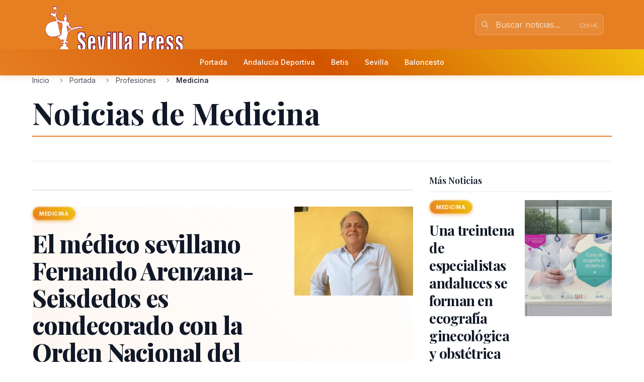

--- FILE ---
content_type: text/html; charset=utf-8
request_url: http://andaluciadeportiva.com/seccion/medicina/105.html
body_size: 17932
content:
<!doctype html>
<!-- DEBUG-MULTISITE: domain=andaluciadeportiva.com | site_id=2 | site_slug=andalucia-deportiva | site_name=Andalucía deportiva | theme=andalucia-deportiva -->
<html lang="es" data-theme="andalucia-deportiva">
<head>
    <meta charset="UTF-8">
    <meta name="viewport" content="initial-scale=1, maximum-scale=1">
                <title>Medicina - Andalucía deportiva</title>
        <meta http-equiv="Content-Type" content="text/html; charset=utf-8">
        <meta name="description" content="Noticias de Medicina en Andalucía deportiva">
        
        
        <link rel="icon" type="image/x-icon" href="https://sevillapress.com/favicon.ico">
        
        
                    <link rel="canonical" href="http://andaluciadeportiva.com/seccion/medicina/105.html">
                
        
        <meta property="og:title" content="Medicina">
        <meta property="og:description" content="Noticias de Medicina en Andalucía deportiva">
        <meta property="og:type" content="website">
        <meta property="og:url" content="http://andaluciadeportiva.com/seccion/medicina/105.html">
        <meta property="og:site_name" content="Andalucía deportiva">
        <meta property="og:locale" content="es_ES">
                
        
        <meta name="twitter:card" content="summary">
        <meta name="twitter:title" content="Medicina">
        <meta name="twitter:description" content="Noticias de Medicina en Andalucía deportiva">
                
        
                                        
        
                
        <link rel="preload" as="style" href="https://sevillapress.com/build/assets/app-BF8yHBGx.css" /><link rel="modulepreload" as="script" href="https://sevillapress.com/build/assets/app-KBvKaP7h.js" /><link rel="modulepreload" as="script" href="https://sevillapress.com/build/assets/module.esm-CA9hepYd.js" /><link rel="stylesheet" href="https://sevillapress.com/build/assets/app-BF8yHBGx.css" data-navigate-track="reload" /><script type="module" src="https://sevillapress.com/build/assets/app-KBvKaP7h.js" data-navigate-track="reload"></script>        
        
                <link rel="preload" as="style" href="https://sevillapress.com/build/assets/andalucia-deportiva-B62roCRH.css" /><link rel="stylesheet" href="https://sevillapress.com/build/assets/andalucia-deportiva-B62roCRH.css" data-navigate-track="reload" />

        <link rel="preconnect" href="https://fonts.googleapis.com">
        <link rel="preconnect" href="https://fonts.gstatic.com" crossorigin>
        <link href="https://fonts.googleapis.com/css2?family=Inter:wght@300;400;500;600;700&family=Merriweather:ital,wght@0,300;0,400;0,700;0,900;1,300;1,400;1,700&family=Playfair+Display:ital,wght@0,400;0,500;0,600;0,700;0,800;0,900;1,400;1,500;1,600;1,700&family=Source+Serif+Pro:ital,wght@0,300;0,400;0,600;0,700;1,300;1,400;1,600&display=swap" rel="stylesheet">
        <link rel="stylesheet" href="https://maxcdn.bootstrapcdn.com/font-awesome/4.7.0/css/font-awesome.min.css">
        <!-- Livewire Styles --><style >[wire\:loading][wire\:loading], [wire\:loading\.delay][wire\:loading\.delay], [wire\:loading\.inline-block][wire\:loading\.inline-block], [wire\:loading\.inline][wire\:loading\.inline], [wire\:loading\.block][wire\:loading\.block], [wire\:loading\.flex][wire\:loading\.flex], [wire\:loading\.table][wire\:loading\.table], [wire\:loading\.grid][wire\:loading\.grid], [wire\:loading\.inline-flex][wire\:loading\.inline-flex] {display: none;}[wire\:loading\.delay\.none][wire\:loading\.delay\.none], [wire\:loading\.delay\.shortest][wire\:loading\.delay\.shortest], [wire\:loading\.delay\.shorter][wire\:loading\.delay\.shorter], [wire\:loading\.delay\.short][wire\:loading\.delay\.short], [wire\:loading\.delay\.default][wire\:loading\.delay\.default], [wire\:loading\.delay\.long][wire\:loading\.delay\.long], [wire\:loading\.delay\.longer][wire\:loading\.delay\.longer], [wire\:loading\.delay\.longest][wire\:loading\.delay\.longest] {display: none;}[wire\:offline][wire\:offline] {display: none;}[wire\:dirty]:not(textarea):not(input):not(select) {display: none;}:root {--livewire-progress-bar-color: #c8002e;}[x-cloak] {display: none !important;}[wire\:cloak] {display: none !important;}dialog#livewire-error::backdrop {background-color: rgba(0, 0, 0, .6);}</style>
        <script type="application/ld+json">
    {
        "@context": "https://schema.org",
        "@type": "WebSite",
        "url": "http://andaluciadeportiva.com/",
            "potentialAction": {
                "@type": "SearchAction",
                "target": "http://andaluciadeportiva.com/search/?term={search_term_string}",
                "query-input": "required name=search_term_string"
            }
        }
</script>

<script type="text/javascript">
    var _gaq = _gaq || [];
    _gaq.push(['_setAccount', 'UA-375316-3']);
    _gaq.push(['_trackPageview']);

    (function () {
        var ga = document.createElement('script');
        ga.type = 'text/javascript';
        ga.async = true;
        ga.src = ('https:' == document.location.protocol ? 'https://ssl' : 'http://www') + '.google-analytics.com/ga.js';
        var s = document.getElementsByTagName('script')[0];
        s.parentNode.insertBefore(ga, s);
    })();
</script>
</head>
<body class="novascms andalucia-deportiva">
<header class="main-header">
    <!-- Top Header Bar -->
    <div class="max-w-6xl mx-auto px-4 flex flex-wrap items-center">
        <div class="header--logo">
            <a href="/"><img src="https://sevillapress.com/assets/images/header-sp.gif" alt="Andalucía deportiva"></a>
        </div>
        <div class="header--slogan flex-1 text-center text-xs font-light uppercase text-white px-4">
            
        </div>

        <div wire:snapshot="{&quot;data&quot;:{&quot;query&quot;:&quot;&quot;,&quot;results&quot;:[[],{&quot;class&quot;:&quot;Illuminate\\Support\\Collection&quot;,&quot;s&quot;:&quot;clctn&quot;}],&quot;showResults&quot;:false,&quot;isOpen&quot;:false},&quot;memo&quot;:{&quot;id&quot;:&quot;VKUa9o03TJENqiOkee1V&quot;,&quot;name&quot;:&quot;frontend.search&quot;,&quot;path&quot;:&quot;seccion\/medicina\/105.html&quot;,&quot;method&quot;:&quot;GET&quot;,&quot;release&quot;:&quot;a-a-a&quot;,&quot;children&quot;:[],&quot;scripts&quot;:[],&quot;assets&quot;:[],&quot;errors&quot;:[],&quot;locale&quot;:&quot;es&quot;},&quot;checksum&quot;:&quot;d20f748f1f82fd29a622933b2b0c1ec2c7924b95265b1c0adcb275f697400a51&quot;}" wire:effects="{&quot;partials&quot;:[]}" wire:id="VKUa9o03TJENqiOkee1V" class="search-component">
<!-- Desktop Search -->
<div class="header--search hidden md:block relative" x-data="{ focused: false }">
    <div class="relative">
        <input 
            type="text" 
            placeholder="Buscar noticias..." 
            class="w-64 px-4 py-2 pl-10 pr-10 bg-white/10 border border-white/20 rounded-lg text-white placeholder-white/70 focus:outline-none focus:ring-2 focus:ring-white/30 focus:border-white/40 focus:bg-white/20 transition-all duration-200"
            wire:model.live.debounce.300ms="query"
            wire:keydown.escape="clearSearch"
            wire:keydown.enter="submitSearch"
            @focus="focused = true"
            @blur="setTimeout(() => focused = false, 200)"
            autocomplete="off"
        >
        <div class="absolute inset-y-0 left-0 pl-3 flex items-center pointer-events-none">
            <svg class="w-4 h-4 text-white/70" fill="none" stroke="currentColor" viewBox="0 0 24 24">
                <path stroke-linecap="round" stroke-linejoin="round" stroke-width="2" d="M21 21l-6-6m2-5a7 7 0 11-14 0 7 7 0 0114 0z"></path>
            </svg>
        </div>
        
        <!--[if BLOCK]><![endif]--><!--[if ENDBLOCK]><![endif]-->    </div>

    <!-- Desktop Search Results -->
    <!--[if BLOCK]><![endif]--><!--[if ENDBLOCK]><![endif]--></div>

<!-- Mobile Search Button -->
<div class="header--search md:hidden">
    <button 
        wire:click="openSearch"
        class="p-2 text-white hover:text-splight transition-colors">
        <svg class="w-5 h-5" fill="none" stroke="currentColor" viewBox="0 0 24 24">
            <path stroke-linecap="round" stroke-linejoin="round" stroke-width="2" d="M21 21l-6-6m2-5a7 7 0 11-14 0 7 7 0 0114 0z"></path>
        </svg>
    </button>
</div>

<!-- Mobile Search Modal -->
<!--[if BLOCK]><![endif]--><!--[if ENDBLOCK]><![endif]--></div>    </div>
    
    <!-- Navigation Bar -->
    <div class="header--secondary">
        <nav class="max-w-6xl mx-auto px-4 relative">
            <!-- Desktop Menu -->
            <div class="hidden md:flex justify-center items-center py-2">
                                    <a class="text-sm py-2 px-4 text-white hover:text-splight transition-colors font-medium"
                       href="/seccion/deportes/171.html">
                        Portada
                    </a>
                                    <a class="text-sm py-2 px-4 text-white hover:text-splight transition-colors font-medium"
                       href="/seccion/andaluciadeportiva/113.html">
                        Andalucía Deportiva
                    </a>
                                    <a class="text-sm py-2 px-4 text-white hover:text-splight transition-colors font-medium"
                       href="/seccion/betis/110.html">
                        Betis
                    </a>
                                    <a class="text-sm py-2 px-4 text-white hover:text-splight transition-colors font-medium"
                       href="/seccion/sevillafc/111.html">
                        Sevilla
                    </a>
                                    <a class="text-sm py-2 px-4 text-white hover:text-splight transition-colors font-medium"
                       href="/seccion/baloncesto/112.html">
                        Baloncesto
                    </a>
                            </div>
            
            <!-- Mobile Menu Button -->
            <div class="md:hidden flex justify-between items-center py-2">
                <span class="text-white font-medium">Menú</span>
                <button id="mobile-menu-toggle" class="text-white hover:text-splight transition-colors p-2">
                    <svg id="menu-icon" class="w-6 h-6" fill="none" stroke="currentColor" viewBox="0 0 24 24">
                        <path stroke-linecap="round" stroke-linejoin="round" stroke-width="2" d="M4 6h16M4 12h16M4 18h16"></path>
                    </svg>
                    <svg id="close-icon" class="w-6 h-6 hidden" fill="none" stroke="currentColor" viewBox="0 0 24 24">
                        <path stroke-linecap="round" stroke-linejoin="round" stroke-width="2" d="M6 18L18 6M6 6l12 12"></path>
                    </svg>
                </button>
            </div>
            
            <!-- Mobile Menu -->
            <div id="mobile-menu" class="md:hidden absolute top-full left-0 right-0 bg-spdark shadow-lg z-50 hidden">
                <div class="px-4 py-2 space-y-1">
                                            <a class="block py-3 px-4 text-white hover:bg-sp hover:text-white transition-colors font-medium border-b border-sp/20 last:border-b-0"
                           href="/seccion/deportes/171.html">
                            Portada
                        </a>
                                            <a class="block py-3 px-4 text-white hover:bg-sp hover:text-white transition-colors font-medium border-b border-sp/20 last:border-b-0"
                           href="/seccion/andaluciadeportiva/113.html">
                            Andalucía Deportiva
                        </a>
                                            <a class="block py-3 px-4 text-white hover:bg-sp hover:text-white transition-colors font-medium border-b border-sp/20 last:border-b-0"
                           href="/seccion/betis/110.html">
                            Betis
                        </a>
                                            <a class="block py-3 px-4 text-white hover:bg-sp hover:text-white transition-colors font-medium border-b border-sp/20 last:border-b-0"
                           href="/seccion/sevillafc/111.html">
                            Sevilla
                        </a>
                                            <a class="block py-3 px-4 text-white hover:bg-sp hover:text-white transition-colors font-medium border-b border-sp/20 last:border-b-0"
                           href="/seccion/baloncesto/112.html">
                            Baloncesto
                        </a>
                                    </div>
            </div>
        </nav>
    </div>
</header><div class="main-body max-w-6xl mx-auto p-2 md:p-0 ">
        <div class="news-layout" itemscope itemtype="http://schema.org/NewsSection">
        <!-- Breadcrumb Navigation -->
                
        <nav class="breadcrumb mb-6" aria-label="Navegación de migas de pan">
    <ol class="flex items-center space-x-2 font-sans text-sm text-gray-600">
                    <li class="flex items-center">
                                
                                    <!-- Clickable breadcrumb link -->
                    <a href="/" 
                       class="text-gray-600 hover:text-sp transition-colors duration-200 truncate max-w-xs"
                       title="Inicio">
                        Inicio
                    </a>
                            </li>
                    <li class="flex items-center">
                                    <svg class="w-4 h-4 mx-2 text-gray-400" fill="currentColor" viewBox="0 0 20 20">
                        <path fill-rule="evenodd" d="M7.293 14.707a1 1 0 010-1.414L10.586 10 7.293 6.707a1 1 0 011.414-1.414l4 4a1 1 0 010 1.414l-4 4a1 1 0 01-1.414 0z" clip-rule="evenodd"></path>
                    </svg>
                                
                                    <!-- Clickable breadcrumb link -->
                    <a href="/seccion/portada/1.html" 
                       class="text-gray-600 hover:text-sp transition-colors duration-200 truncate max-w-xs"
                       title="Portada">
                        Portada
                    </a>
                            </li>
                    <li class="flex items-center">
                                    <svg class="w-4 h-4 mx-2 text-gray-400" fill="currentColor" viewBox="0 0 20 20">
                        <path fill-rule="evenodd" d="M7.293 14.707a1 1 0 010-1.414L10.586 10 7.293 6.707a1 1 0 011.414-1.414l4 4a1 1 0 010 1.414l-4 4a1 1 0 01-1.414 0z" clip-rule="evenodd"></path>
                    </svg>
                                
                                    <!-- Clickable breadcrumb link -->
                    <a href="/seccion/profesiones/182.html" 
                       class="text-gray-600 hover:text-sp transition-colors duration-200 truncate max-w-xs"
                       title="Profesiones">
                        Profesiones
                    </a>
                            </li>
                    <li class="flex items-center">
                                    <svg class="w-4 h-4 mx-2 text-gray-400" fill="currentColor" viewBox="0 0 20 20">
                        <path fill-rule="evenodd" d="M7.293 14.707a1 1 0 010-1.414L10.586 10 7.293 6.707a1 1 0 011.414-1.414l4 4a1 1 0 010 1.414l-4 4a1 1 0 01-1.414 0z" clip-rule="evenodd"></path>
                    </svg>
                                
                                    <!-- Current page - no link -->
                    <span class="font-medium text-gray-900 truncate max-w-xs md:max-w-md" aria-current="page" title="Medicina">
                        Medicina
                    </span>
                            </li>
            </ol>
</nav>
        
        <!-- Section Header -->
        <header class="section-header-container">
            <h1 class="section-header" itemprop="name">
                Noticias de Medicina
            </h1>
            
                        
            <!-- Subsections Navigation - moved under title -->
                    </header>

        <!-- Stories List -->
        <section class="stories-section" itemprop="mainEntity">
            <section class="news-layout stories-grid" itemscope itemtype="http://schema.org/NewsSection">
    <div class="grid grid-cols-1 lg:grid-cols-3 gap-8">
        <!-- Main Stories Section -->
        <main class="lg:col-span-2">
                            <div class="story-block grid grid-cols-1 md:grid-cols-3 gap-6 section-divider last:border-b-0">
                                                                        <!-- Featured Story -->
                            <div class="md:col-span-3 featured-story">
                                <article class="story-teaser big-story border-b border-gray-200 mb-6 pb-6" 
         itemscope itemtype="http://schema.org/NewsArticle">
    <a href="/story/2025/12/06/Yopd_el-medico-sevillano-fernando-arenzana-seisdedos-es-condecorado-con-la-orden-nacional-del" class="block hover:opacity-90 transition-opacity">
        <div class="grid grid-cols-1 md:grid-cols-3 gap-6">
            <div class="md:col-span-2 order-2 md:order-1">
                <header class="story-header">
                                            <div class="story-category-wrapper mb-3">
                            <span class="story-category" itemprop="articleSection">
                                Medicina
                            </span>
                        </div>
                                        
                    <h2 class="headline font-headline text-headline-md md:text-headline-lg leading-tight text-gray-900 mb-4 hover:text-sp transition-colors" 
                        itemprop="headline">
                        El médico sevillano Fernando Arenzana-Seisdedos es condecorado con la Orden Nacional del Mérito francesa
                    </h2>
                </header>
                
                                    <p class="abstract font-body text-base leading-normal text-gray-700 mb-4" 
                       itemprop="description">
                        Este reconocimiento, el segundo más importante en Francia, valora sus 45 años de servicios
                    </p>
                                
                <div class="story-meta font-sans text-meta text-gray-500 space-x-2">
                                            <span class="author font-medium" itemprop="author" itemscope itemtype="http://schema.org/Person">
                            <span itemprop="name">ABC de Sevilla</span>
                        </span>
                        <span>•</span>
                                        <time class="published-date" 
                          datetime="2025-12-05T23:22:39.000000Z"
                          itemprop="datePublished">
                        hace 1 mes
                    </time>
                </div>
            </div>

            <div class="order-1 md:order-2">
                                    <figure class="story-image" itemprop="image" itemscope itemtype="http://schema.org/ImageObject">
                        <img src="/thumbs/2025/12/06/vMwKS5ZcL1.jpg" alt="El médico sevillano Fernando Arenzana-Seisdedos es condecorado con la Orden Nacional del Mérito francesa" class="w-full h-auto">
                        <meta itemprop="url" content="/thumbs/2025/12/06/vMwKS5ZcL1.jpg">
                        <meta itemprop="width" content="1200">
                        <meta itemprop="height" content="840">
                    </figure>
                            </div>
        </div>
    </a>
    
    <meta itemprop="url" content="/story/2025/12/06/Yopd_el-medico-sevillano-fernando-arenzana-seisdedos-es-condecorado-con-la-orden-nacional-del">
    <meta itemprop="dateModified" content="2025-12-06T03:21:12.000000Z">
</article>                            </div>
                                                                                                                                    <div class="md:col-start-1">
                                        <article class="story-teaser tail-story border-b border-gray-200 mb-4 pb-4" 
         itemscope itemtype="http://schema.org/NewsArticle">
    <header class="story-header">
                    <div class="mb-2">
                <span class="story-category" itemprop="articleSection">
                    Medicina
                </span>
            </div>
                
        <h3 class="headline font-headline text-headline-xs leading-tight mb-3">
            <a href="/story/2025/10/19/jxeP_el-dr-carlos-j-velazquez-y-velazquez-nuevo-presidente-de-la-sociedad" 
               class="text-gray-900 hover:text-sp transition-colors" 
               itemprop="headline">
                El Dr. Carlos J. Velázquez y Velázquez, nuevo presidente de la Sociedad Andaluza de Cirugía Cardiovascular y Endovascular
            </a>
        </h3>
    </header>
    
            <p class="abstract font-body text-sm leading-normal text-gray-700 mb-3" 
           itemprop="description">
            Su Proyecto de mandato buscará relanzar la actividad científica y docente de la Sociedad Andaluza de Cirugía Cardiovascular y Endovascular
        </p>
        
    <div class="story-meta font-sans text-meta text-gray-500 space-x-2">
                <time class="published-date" 
              datetime="2025-10-19T19:45:57.000000Z"
              itemprop="datePublished">
            hace 3 meses
        </time>
    </div>
    
    <meta itemprop="url" content="/story/2025/10/19/jxeP_el-dr-carlos-j-velazquez-y-velazquez-nuevo-presidente-de-la-sociedad">
    <meta itemprop="dateModified" content="2025-10-19T20:11:47.000000Z">
</article>                                    </div>
                                                                                                                                                                        <div class="md:row-span-2 md:col-start-2">
                                        <article class="story-teaser vertical-story mb-4 pb-4" 
         itemscope itemtype="http://schema.org/NewsArticle">
            <figure class="story-image mb-3" itemprop="image" itemscope itemtype="http://schema.org/ImageObject">
            <img src="/thumbs/2025/10/30/KQ4bfA2H7Q.jpg" alt="Los miomas uterinos pueden tratarse con técnicas mínimamente invasivas que reducen el dolor y aceleran la recuperación" class="w-full h-auto">
            <meta itemprop="url" content="/thumbs/2025/10/30/KQ4bfA2H7Q.jpg">
            <meta itemprop="width" content="600">
            <meta itemprop="height" content="330">
        </figure>
    
    <header class="story-header">
                    <div class="mb-2">
                <span class="story-category" itemprop="articleSection">
                    Medicina
                </span>
            </div>
                
        <h3 class="headline font-headline text-headline-xs md:text-headline-sm leading-tight mb-3">
            <a href="/story/2025/10/30/DMnX_los-miomas-uterinos-pueden-tratarse-con-tecnicas-minimamente-invasivas-que-reducen-el" 
               class="text-gray-900 hover:text-sp transition-colors" 
               itemprop="headline">
                Los miomas uterinos pueden tratarse con técnicas mínimamente invasivas que reducen el dolor y aceleran la recuperación
            </a>
        </h3>
    </header>
    
            <p class="abstract font-body text-sm leading-normal text-gray-700 mb-3" 
           itemprop="description">
            Bilbao, 30 de octubre de 2025. Entre el 70 y el 80 % de las mujeres desarrollará algún mioma uterino a lo largo de su...
        </p>
        
    <div class="story-meta font-sans text-meta text-gray-500 space-x-2">
                    <span class="author font-medium" itemprop="author" itemscope itemtype="http://schema.org/Person">
                <span itemprop="name">Hospital Quirónsalud Bizkaia</span>
            </span>
            <span>•</span>
                <time class="published-date" 
              datetime="2025-10-30T20:45:08.000000Z"
              itemprop="datePublished">
            hace 2 meses
        </time>
    </div>
    
    <meta itemprop="url" content="/story/2025/10/30/DMnX_los-miomas-uterinos-pueden-tratarse-con-tecnicas-minimamente-invasivas-que-reducen-el">
    <meta itemprop="dateModified" content="2025-10-30T20:45:08.000000Z">
</article>                                    </div>
                                                                                                                                                                        <div class="md:row-span-2 md:col-start-3">
                                        <article class="story-teaser vertical-story mb-4 pb-4" 
         itemscope itemtype="http://schema.org/NewsArticle">
            <figure class="story-image mb-3" itemprop="image" itemscope itemtype="http://schema.org/ImageObject">
            <img src="/thumbs/2023/07/15/mRnetQAiob.jpg" alt="El ictus se convierte en la segunda causa de muerte según la OMS" class="w-full h-auto">
            <meta itemprop="url" content="/thumbs/2023/07/15/mRnetQAiob.jpg">
            <meta itemprop="width" content="466">
            <meta itemprop="height" content="230">
        </figure>
    
    <header class="story-header">
                    <div class="mb-2">
                <span class="story-category" itemprop="articleSection">
                    Medicina
                </span>
            </div>
                
        <h3 class="headline font-headline text-headline-xs md:text-headline-sm leading-tight mb-3">
            <a href="/story/2023/07/15/RYW4_el-ictus-se-convierte-en-la-segunda-causa-de-muerte-segun-la" 
               class="text-gray-900 hover:text-sp transition-colors" 
               itemprop="headline">
                El ictus se convierte en la segunda causa de muerte según la OMS
            </a>
        </h3>
    </header>
    
            <p class="abstract font-body text-sm leading-normal text-gray-700 mb-3" 
           itemprop="description">
            El ictus, accidente cerebrovascular (ACV), infarto cerebral, isquemia cerebral… son palabras sinónimas que hacen referencia a la misma enfermedad. Esta enfermedad tiene un gran impacto...
        </p>
        
    <div class="story-meta font-sans text-meta text-gray-500 space-x-2">
                    <span class="author font-medium" itemprop="author" itemscope itemtype="http://schema.org/Person">
                <span itemprop="name">Gema M. Esteban Ortega </span>
            </span>
            <span>•</span>
                <time class="published-date" 
              datetime="2023-07-15T11:19:26.000000Z"
              itemprop="datePublished">
            hace 2 años
        </time>
    </div>
    
    <meta itemprop="url" content="/story/2023/07/15/RYW4_el-ictus-se-convierte-en-la-segunda-causa-de-muerte-segun-la">
    <meta itemprop="dateModified" content="">
</article>                                    </div>
                                                                                                                                                                        <div class="md:col-start-1">
                                        <article class="story-teaser tail-story border-b border-gray-200 mb-4 pb-4" 
         itemscope itemtype="http://schema.org/NewsArticle">
    <header class="story-header">
                    <div class="mb-2">
                <span class="story-category" itemprop="articleSection">
                    Medicina
                </span>
            </div>
                
        <h3 class="headline font-headline text-headline-xs leading-tight mb-3">
            <a href="/story/2018/06/18/8XK3_sevilla-reunira-a-expertos-de-primer-nivel-en-una-jornada-cientifica-sobre" 
               class="text-gray-900 hover:text-sp transition-colors" 
               itemprop="headline">
                SEVILLA REUNIRÁ a EXPERTOS DE PRIMER NIVEL EN UNA JORNADA CIENTÍFICA SOBRE EL ESTUDIO DEL CEREBRO HUMANO
            </a>
        </h3>
    </header>
    
            <p class="abstract font-body text-sm leading-normal text-gray-700 mb-3" 
           itemprop="description">
            El próximo viernes, 22 de junio, Sevilla acogerá la III Jornada Médico-Científica Fundación Clínica Rocío Vázquez, que en esta ocasión...
        </p>
        
    <div class="story-meta font-sans text-meta text-gray-500 space-x-2">
                <time class="published-date" 
              datetime="2018-06-18T21:28:21.000000Z"
              itemprop="datePublished">
            hace 7 años
        </time>
    </div>
    
    <meta itemprop="url" content="/story/2018/06/18/8XK3_sevilla-reunira-a-expertos-de-primer-nivel-en-una-jornada-cientifica-sobre">
    <meta itemprop="dateModified" content="">
</article>                                    </div>
                                                                                                </div>
                            <div class="story-block grid grid-cols-1 md:grid-cols-3 gap-6 section-divider last:border-b-0">
                                                                        <!-- Featured Story -->
                            <div class="md:col-span-3 featured-story">
                                <article class="story-teaser big-story border-b border-gray-200 mb-6 pb-6" 
         itemscope itemtype="http://schema.org/NewsArticle">
    <a href="/story/2018/03/29/YYVW_los-alergologos-alertan-de-una-primavera-con-un-nivel-alto-de-afectacion" class="block hover:opacity-90 transition-opacity">
        <div class="grid grid-cols-1 md:grid-cols-3 gap-6">
            <div class="md:col-span-2 order-2 md:order-1">
                <header class="story-header">
                                            <div class="story-category-wrapper mb-3">
                            <span class="story-category" itemprop="articleSection">
                                Medicina
                            </span>
                        </div>
                                        
                    <h2 class="headline font-headline text-headline-md md:text-headline-lg leading-tight text-gray-900 mb-4 hover:text-sp transition-colors" 
                        itemprop="headline">
                        Los alergólogos alertan de una primavera con un nivel alto de afectación para alérgicos a las plantas
                    </h2>
                </header>
                
                                    <p class="abstract font-body text-base leading-normal text-gray-700 mb-4" 
                       itemprop="description">
                        El olivo, el plátano de sombra, las gramíneas, son especies y familias vegetales que se provocan esta afección
                    </p>
                                
                <div class="story-meta font-sans text-meta text-gray-500 space-x-2">
                                            <span class="author font-medium" itemprop="author" itemscope itemtype="http://schema.org/Person">
                            <span itemprop="name">J de Vicente</span>
                        </span>
                        <span>•</span>
                                        <time class="published-date" 
                          datetime="2018-03-29T08:42:07.000000Z"
                          itemprop="datePublished">
                        hace 7 años
                    </time>
                </div>
            </div>

            <div class="order-1 md:order-2">
                                    <figure class="story-image" itemprop="image" itemscope itemtype="http://schema.org/ImageObject">
                        <img src="/thumbs/2018/03/29/27rDfaGcob.jpg" alt="Los alergólogos alertan de una primavera con un nivel alto de afectación para alérgicos a las plantas" class="w-full h-auto">
                        <meta itemprop="url" content="/thumbs/2018/03/29/27rDfaGcob.jpg">
                        <meta itemprop="width" content="1024">
                        <meta itemprop="height" content="576">
                    </figure>
                            </div>
        </div>
    </a>
    
    <meta itemprop="url" content="/story/2018/03/29/YYVW_los-alergologos-alertan-de-una-primavera-con-un-nivel-alto-de-afectacion">
    <meta itemprop="dateModified" content="2018-03-31T10:21:57.000000Z">
</article>                            </div>
                                                                                                                                    <div class="md:col-start-1">
                                        <article class="story-teaser tail-story border-b border-gray-200 mb-4 pb-4" 
         itemscope itemtype="http://schema.org/NewsArticle">
    <header class="story-header">
                    <div class="mb-2">
                <span class="story-category" itemprop="articleSection">
                    Medicina
                </span>
            </div>
                
        <h3 class="headline font-headline text-headline-xs leading-tight mb-3">
            <a href="/story/2016/12/30/npva_la-biomecanica-reduce-el-numero-de-lesiones-y-optimiza-el-rendimiento-deportivo" 
               class="text-gray-900 hover:text-sp transition-colors" 
               itemprop="headline">
                La biomecánica reduce el número de lesiones y optimiza el rendimiento deportivo
            </a>
        </h3>
    </header>
    
            <p class="abstract font-body text-sm leading-normal text-gray-700 mb-3" 
           itemprop="description">
            El Hospital Nisa Sevilla Aljarafe instala en la Unidad de Salud Deportiva un centro especializado en la biomecánica de la...
        </p>
        
    <div class="story-meta font-sans text-meta text-gray-500 space-x-2">
                    <span class="author font-medium" itemprop="author" itemscope itemtype="http://schema.org/Person">
                <span itemprop="name">J de Vicente</span>
            </span>
            <span>•</span>
                <time class="published-date" 
              datetime="2016-12-30T21:20:01.000000Z"
              itemprop="datePublished">
            hace 9 años
        </time>
    </div>
    
    <meta itemprop="url" content="/story/2016/12/30/npva_la-biomecanica-reduce-el-numero-de-lesiones-y-optimiza-el-rendimiento-deportivo">
    <meta itemprop="dateModified" content="">
</article>                                    </div>
                                                                                                                                                                        <div class="md:row-span-2 md:col-start-2">
                                        <article class="story-teaser vertical-story mb-4 pb-4" 
         itemscope itemtype="http://schema.org/NewsArticle">
            <figure class="story-image mb-3" itemprop="image" itemscope itemtype="http://schema.org/ImageObject">
            <img src="/thumbs/2016/08/21/v57KF5ZcL1.jpg" alt="“La Cirugía del cáncer de mama, compatible con la curación y con excelentes resultados estéticos”" class="w-full h-auto">
            <meta itemprop="url" content="/thumbs/2016/08/21/v57KF5ZcL1.jpg">
            <meta itemprop="width" content="800">
            <meta itemprop="height" content="318">
        </figure>
    
    <header class="story-header">
                    <div class="mb-2">
                <span class="story-category" itemprop="articleSection">
                    Medicina
                </span>
            </div>
                
        <h3 class="headline font-headline text-headline-xs md:text-headline-sm leading-tight mb-3">
            <a href="/story/2016/08/21/jnqy_la-cirugia-del-cancer-de-mama-compatible-con-la-curacion-y-con" 
               class="text-gray-900 hover:text-sp transition-colors" 
               itemprop="headline">
                “La Cirugía del cáncer de mama, compatible con la curación y con excelentes resultados estéticos”
            </a>
        </h3>
    </header>
    
            <p class="abstract font-body text-sm leading-normal text-gray-700 mb-3" 
           itemprop="description">
            “La oncoplastia es una técnica que ha supuesto una revolución en el tratamiento del cáncer de mama y en el beneficio de la autoestima y...
        </p>
        
    <div class="story-meta font-sans text-meta text-gray-500 space-x-2">
                    <span class="author font-medium" itemprop="author" itemscope itemtype="http://schema.org/Person">
                <span itemprop="name">j de vicente</span>
            </span>
            <span>•</span>
                <time class="published-date" 
              datetime="2016-08-21T14:51:28.000000Z"
              itemprop="datePublished">
            hace 9 años
        </time>
    </div>
    
    <meta itemprop="url" content="/story/2016/08/21/jnqy_la-cirugia-del-cancer-de-mama-compatible-con-la-curacion-y-con">
    <meta itemprop="dateModified" content="">
</article>                                    </div>
                                                                                                                                                                        <div class="md:row-span-2 md:col-start-3">
                                        <article class="story-teaser vertical-story mb-4 pb-4" 
         itemscope itemtype="http://schema.org/NewsArticle">
            <figure class="story-image mb-3" itemprop="image" itemscope itemtype="http://schema.org/ImageObject">
            <img src="/thumbs/2016/06/20/WdV8iQVi6L.jpg" alt="Hospital Nisa Sevilla Aljarafe firma acuerdo de colaboración con Policlínica San José" class="w-full h-auto">
            <meta itemprop="url" content="/thumbs/2016/06/20/WdV8iQVi6L.jpg">
            <meta itemprop="width" content="800">
            <meta itemprop="height" content="533">
        </figure>
    
    <header class="story-header">
                    <div class="mb-2">
                <span class="story-category" itemprop="articleSection">
                    Medicina
                </span>
            </div>
                
        <h3 class="headline font-headline text-headline-xs md:text-headline-sm leading-tight mb-3">
            <a href="/story/2016/06/20/LbKd_hospital-nisa-sevilla-aljarafe-firma-acuerdo-de-colaboracion-con-policlinica-san-jose" 
               class="text-gray-900 hover:text-sp transition-colors" 
               itemprop="headline">
                Hospital Nisa Sevilla Aljarafe firma acuerdo de colaboración con Policlínica San José
            </a>
        </h3>
    </header>
    
            <p class="abstract font-body text-sm leading-normal text-gray-700 mb-3" 
           itemprop="description">
            La Policlínica, ubicada en San José de la Rinconada, funcionará como centro asociado, con el acceso a las agendas de las consultas externas o pruebas...
        </p>
        
    <div class="story-meta font-sans text-meta text-gray-500 space-x-2">
                <time class="published-date" 
              datetime="2016-06-20T19:48:54.000000Z"
              itemprop="datePublished">
            hace 9 años
        </time>
    </div>
    
    <meta itemprop="url" content="/story/2016/06/20/LbKd_hospital-nisa-sevilla-aljarafe-firma-acuerdo-de-colaboracion-con-policlinica-san-jose">
    <meta itemprop="dateModified" content="">
</article>                                    </div>
                                                                                                                                                                        <div class="md:col-start-1">
                                        <article class="story-teaser tail-story border-b border-gray-200 mb-4 pb-4" 
         itemscope itemtype="http://schema.org/NewsArticle">
    <header class="story-header">
                    <div class="mb-2">
                <span class="story-category" itemprop="articleSection">
                    Medicina
                </span>
            </div>
                
        <h3 class="headline font-headline text-headline-xs leading-tight mb-3">
            <a href="/story/2016/06/08/Ep9w_sevilla-capital-de-la-ciencia-y-la-medicina-por-un-dia" 
               class="text-gray-900 hover:text-sp transition-colors" 
               itemprop="headline">
                SEVILLA CAPITAL DE LA CIENCIA Y LA MEDICINA POR UN DÍA
            </a>
        </h3>
    </header>
    
            <p class="abstract font-body text-sm leading-normal text-gray-700 mb-3" 
           itemprop="description">
            La II Jornada Científica Fundación Clínica Rocío Vázquez celebrada bajo el título “Grandes retos de la medicina actual”, ha reunido...
        </p>
        
    <div class="story-meta font-sans text-meta text-gray-500 space-x-2">
                <time class="published-date" 
              datetime="2016-06-08T20:38:16.000000Z"
              itemprop="datePublished">
            hace 9 años
        </time>
    </div>
    
    <meta itemprop="url" content="/story/2016/06/08/Ep9w_sevilla-capital-de-la-ciencia-y-la-medicina-por-un-dia">
    <meta itemprop="dateModified" content="">
</article>                                    </div>
                                                                                                </div>
                            <div class="story-block grid grid-cols-1 md:grid-cols-3 gap-6 section-divider last:border-b-0">
                                                                        <!-- Featured Story -->
                            <div class="md:col-span-3 featured-story">
                                <article class="story-teaser big-story border-b border-gray-200 mb-6 pb-6" 
         itemscope itemtype="http://schema.org/NewsArticle">
    <a href="/story/2016/06/03/5vE9_sanitas-continua-su-apuesta-por-andalucia-con-la-inauguracion-de-una-nueva" class="block hover:opacity-90 transition-opacity">
        <div class="grid grid-cols-1 md:grid-cols-3 gap-6">
            <div class="md:col-span-2 order-2 md:order-1">
                <header class="story-header">
                                            <div class="story-category-wrapper mb-3">
                            <span class="story-category" itemprop="articleSection">
                                Medicina
                            </span>
                        </div>
                                        
                    <h2 class="headline font-headline text-headline-md md:text-headline-lg leading-tight text-gray-900 mb-4 hover:text-sp transition-colors" 
                        itemprop="headline">
                        Sanitas continúa su apuesta por Andalucía con la inauguración de una nueva oficina en Sevilla   
                    </h2>
                </header>
                
                                    <p class="abstract font-body text-base leading-normal text-gray-700 mb-4" 
                       itemprop="description">
                        Las instalaciones, situadas en la avenida de la Buhaira número 26, son una muestra del nuevo modelo de oficina de la compañía, con espacios abiertos y cercanos para ofrecer una atención más participativa al cliente...
                    </p>
                                
                <div class="story-meta font-sans text-meta text-gray-500 space-x-2">
                                        <time class="published-date" 
                          datetime="2016-06-03T20:20:57.000000Z"
                          itemprop="datePublished">
                        hace 9 años
                    </time>
                </div>
            </div>

            <div class="order-1 md:order-2">
                                    <figure class="story-image" itemprop="image" itemscope itemtype="http://schema.org/ImageObject">
                        <img src="/thumbs/2016/06/03/jZ9YCAbHgr.jpg" alt="Sanitas continúa su apuesta por Andalucía con la inauguración de una nueva oficina en Sevilla   " class="w-full h-auto">
                        <meta itemprop="url" content="/thumbs/2016/06/03/jZ9YCAbHgr.jpg">
                        <meta itemprop="width" content="800">
                        <meta itemprop="height" content="600">
                    </figure>
                            </div>
        </div>
    </a>
    
    <meta itemprop="url" content="/story/2016/06/03/5vE9_sanitas-continua-su-apuesta-por-andalucia-con-la-inauguracion-de-una-nueva">
    <meta itemprop="dateModified" content="">
</article>                            </div>
                                                                                                                                    <div class="md:col-start-1">
                                        <article class="story-teaser tail-story border-b border-gray-200 mb-4 pb-4" 
         itemscope itemtype="http://schema.org/NewsArticle">
    <header class="story-header">
                    <div class="mb-2">
                <span class="story-category" itemprop="articleSection">
                    Medicina
                </span>
            </div>
                
        <h3 class="headline font-headline text-headline-xs leading-tight mb-3">
            <a href="/story/2016/06/02/OboN_sevilla-acogera-una-jornada-cientifica-sobre-los-nuevos-retos-y-los-ultimos" 
               class="text-gray-900 hover:text-sp transition-colors" 
               itemprop="headline">
                Sevilla acogerá una jornada científica sobre los nuevos retos y los últimos avances de la medicina actua
            </a>
        </h3>
    </header>
    
            <p class="abstract font-body text-sm leading-normal text-gray-700 mb-3" 
           itemprop="description">
            El próximo 3 de junio, la II Jornada Científica Fundación Clínica Rocío Vázquez reunirá a investigadores de prestigio en patologías...
        </p>
        
    <div class="story-meta font-sans text-meta text-gray-500 space-x-2">
                <time class="published-date" 
              datetime="2016-06-01T22:08:13.000000Z"
              itemprop="datePublished">
            hace 9 años
        </time>
    </div>
    
    <meta itemprop="url" content="/story/2016/06/02/OboN_sevilla-acogera-una-jornada-cientifica-sobre-los-nuevos-retos-y-los-ultimos">
    <meta itemprop="dateModified" content="">
</article>                                    </div>
                                                                                                                                                                        <div class="md:row-span-2 md:col-start-2">
                                        <article class="story-teaser vertical-story mb-4 pb-4" 
         itemscope itemtype="http://schema.org/NewsArticle">
            <figure class="story-image mb-3" itemprop="image" itemscope itemtype="http://schema.org/ImageObject">
            <img src="/thumbs/2016/03/10/xRv9I8eFY1.jpg" alt="El Hospital Nisa Sevilla-Aljarafe Humaniza el área de Pediatría y las salas de dilatación" class="w-full h-auto">
            <meta itemprop="url" content="/thumbs/2016/03/10/xRv9I8eFY1.jpg">
            <meta itemprop="width" content="800">
            <meta itemprop="height" content="800">
        </figure>
    
    <header class="story-header">
                    <div class="mb-2">
                <span class="story-category" itemprop="articleSection">
                    Medicina
                </span>
            </div>
                
        <h3 class="headline font-headline text-headline-xs md:text-headline-sm leading-tight mb-3">
            <a href="/story/2016/03/10/j1X0_el-hospital-nisa-sevilla-aljarafe-humaniza-el-area-de-pediatria-y-las-salas" 
               class="text-gray-900 hover:text-sp transition-colors" 
               itemprop="headline">
                El Hospital Nisa Sevilla-Aljarafe Humaniza el área de Pediatría y las salas de dilatación
            </a>
        </h3>
    </header>
    
            <p class="abstract font-body text-sm leading-normal text-gray-700 mb-3" 
           itemprop="description">
            ·      Para este proceso se han creado dos mascotas que viven diferentes aventuras en las paredes de estas zonas hospitalarias

·      Investigaciones científicas  confirman los...
        </p>
        
    <div class="story-meta font-sans text-meta text-gray-500 space-x-2">
                <time class="published-date" 
              datetime="2016-03-10T22:41:48.000000Z"
              itemprop="datePublished">
            hace 9 años
        </time>
    </div>
    
    <meta itemprop="url" content="/story/2016/03/10/j1X0_el-hospital-nisa-sevilla-aljarafe-humaniza-el-area-de-pediatria-y-las-salas">
    <meta itemprop="dateModified" content="">
</article>                                    </div>
                                                                                                                                                                        <div class="md:row-span-2 md:col-start-3">
                                        <article class="story-teaser vertical-story mb-4 pb-4" 
         itemscope itemtype="http://schema.org/NewsArticle">
            <figure class="story-image mb-3" itemprop="image" itemscope itemtype="http://schema.org/ImageObject">
            <img src="/thumbs/2016/02/24/g6lQTE9T3a.jpg" alt="El profesor y académico sevillano Juan Sabaté lidera a nivel nacional la dirección de tesis doctorales en Radiodiagnóstico" class="w-full h-auto">
            <meta itemprop="url" content="/thumbs/2016/02/24/g6lQTE9T3a.jpg">
            <meta itemprop="width" content="800">
            <meta itemprop="height" content="800">
        </figure>
    
    <header class="story-header">
                    <div class="mb-2">
                <span class="story-category" itemprop="articleSection">
                    Medicina
                </span>
            </div>
                
        <h3 class="headline font-headline text-headline-xs md:text-headline-sm leading-tight mb-3">
            <a href="/story/2016/02/24/xjln_el-profesor-y-academico-sevillano-juan-sabate-lidera-a-nivel-nacional-la" 
               class="text-gray-900 hover:text-sp transition-colors" 
               itemprop="headline">
                El profesor y académico sevillano Juan Sabaté lidera a nivel nacional la dirección de tesis doctorales en Radiodiagnóstico
            </a>
        </h3>
    </header>
    
            <p class="abstract font-body text-sm leading-normal text-gray-700 mb-3" 
           itemprop="description">
            Un estudio bibliométrico presentado por la doctora Kenza Machan confirma que este académico es el único que ha dirigido más de una tesis al año...
        </p>
        
    <div class="story-meta font-sans text-meta text-gray-500 space-x-2">
                <time class="published-date" 
              datetime="2016-02-23T23:10:30.000000Z"
              itemprop="datePublished">
            hace 9 años
        </time>
    </div>
    
    <meta itemprop="url" content="/story/2016/02/24/xjln_el-profesor-y-academico-sevillano-juan-sabate-lidera-a-nivel-nacional-la">
    <meta itemprop="dateModified" content="">
</article>                                    </div>
                                                                                                                                                                        <div class="md:col-start-1">
                                        <article class="story-teaser tail-story border-b border-gray-200 mb-4 pb-4" 
         itemscope itemtype="http://schema.org/NewsArticle">
    <header class="story-header">
                    <div class="mb-2">
                <span class="story-category" itemprop="articleSection">
                    Medicina
                </span>
            </div>
                
        <h3 class="headline font-headline text-headline-xs leading-tight mb-3">
            <a href="/story/2016/02/23/VjNa_la-vasectomia-ya-es-reversible-hasta-en-un-85-de-los" 
               class="text-gray-900 hover:text-sp transition-colors" 
               itemprop="headline">
                La  vasectomía ya es reversible hasta en un 85% de los casos
            </a>
        </h3>
    </header>
    
            <p class="abstract font-body text-sm leading-normal text-gray-700 mb-3" 
           itemprop="description">
            ·       Para llegar a esta tasa, el andrólogo Natalio Cruz practica una técnica en el Hospital Nisa Sevilla-Aljarafe conocida como...
        </p>
        
    <div class="story-meta font-sans text-meta text-gray-500 space-x-2">
                <time class="published-date" 
              datetime="2016-02-23T12:16:11.000000Z"
              itemprop="datePublished">
            hace 9 años
        </time>
    </div>
    
    <meta itemprop="url" content="/story/2016/02/23/VjNa_la-vasectomia-ya-es-reversible-hasta-en-un-85-de-los">
    <meta itemprop="dateModified" content="">
</article>                                    </div>
                                                                                                </div>
                    </main>

        <!-- Sidebar Stories -->
        <aside class="sidebar-stories">
            <h2 class="font-headline font-semibold text-lg mb-4 text-gray-900 border-b border-gray-200 pb-2">
                Más Noticias
            </h2>
            <div class="space-y-4">
                                    <article class="story-teaser wide-half-story border-b border-gray-200 mb-4 pb-4" 
         itemscope itemtype="http://schema.org/NewsArticle">
    <div class="grid grid-cols-1 sm:grid-cols-2 gap-4">
        <div class="order-2 sm:order-1">
            <header class="story-header">
                                    <div class="mb-2">
                        <span class="story-category" itemprop="articleSection">
                            Medicina
                        </span>
                    </div>
                                
                <h3 class="headline font-headline text-headline-sm leading-tight mb-2">
                    <a href="/story/2016/02/17/579Z_una-treintena-de-especialistas-andaluces-se-forman-en-ecografia-ginecologica-y-obstetrica" 
                       class="text-gray-900 hover:text-sp transition-colors" 
                       itemprop="headline">
                        Una treintena de especialistas andaluces se forman en ecografía ginecológica y obstétrica
                    </a>
                </h3>
            </header>
            
                            <p class="abstract font-body text-sm leading-normal text-gray-700 mb-2" 
                   itemprop="description">
                    Para más información: 654410111 / 609472934 / www.viamedsantaangeladelacruz.com

Una treintena de especialistas andaluces se forman en ecografía ginecológica y obstétrica

Con formación...
                </p>
                        
            <div class="story-meta font-sans text-meta text-gray-500">
                                <time class="published-date" 
                      datetime="2016-02-16T23:22:27.000000Z"
                      itemprop="datePublished">
                    hace 9 años
                </time>
            </div>
        </div>

        <div class="order-1 sm:order-2">
                            <figure class="story-image" itemprop="image" itemscope itemtype="http://schema.org/ImageObject">
                    <img src="/thumbs/2016/02/17/xRyRC8eFY1.jpg" alt="Una treintena de especialistas andaluces se forman en ecografía ginecológica y obstétrica" class="w-full h-auto">
                    <meta itemprop="url" content="/thumbs/2016/02/17/xRyRC8eFY1.jpg">
                    <meta itemprop="width" content="800">
                    <meta itemprop="height" content="800">
                </figure>
                    </div>
    </div>
    
    <meta itemprop="url" content="/story/2016/02/17/579Z_una-treintena-de-especialistas-andaluces-se-forman-en-ecografia-ginecologica-y-obstetrica">
    <meta itemprop="dateModified" content="">
</article>                                    <article class="story-teaser wide-half-story border-b border-gray-200 mb-4 pb-4" 
         itemscope itemtype="http://schema.org/NewsArticle">
    <div class="grid grid-cols-1 sm:grid-cols-2 gap-4">
        <div class="order-2 sm:order-1">
            <header class="story-header">
                                    <div class="mb-2">
                        <span class="story-category" itemprop="articleSection">
                            Medicina
                        </span>
                    </div>
                                
                <h3 class="headline font-headline text-headline-sm leading-tight mb-2">
                    <a href="/story/2016/02/17/GDR5_cuidar-de-la-salud-de-los-animales-previene-la-transmision-de-enfermedades" 
                       class="text-gray-900 hover:text-sp transition-colors" 
                       itemprop="headline">
                        Cuidar de la salud de los animales previene la transmisión de enfermedades a las personas
                    </a>
                </h3>
            </header>
            
                            <p class="abstract font-body text-sm leading-normal text-gray-700 mb-2" 
                   itemprop="description">
                    El Hospital Nisa Sevilla-Aljarafe atiende en las últimas semanas varios pacientes jóvenes con enfermedades provocadas por el contacto con animales de compañía...
                </p>
                        
            <div class="story-meta font-sans text-meta text-gray-500">
                                <time class="published-date" 
                      datetime="2016-02-16T23:17:25.000000Z"
                      itemprop="datePublished">
                    hace 9 años
                </time>
            </div>
        </div>

        <div class="order-1 sm:order-2">
                            <figure class="story-image" itemprop="image" itemscope itemtype="http://schema.org/ImageObject">
                    <img src="/thumbs/2016/02/17/YmKbS6rsb5.jpg" alt="Cuidar de la salud de los animales previene la transmisión de enfermedades a las personas" class="w-full h-auto">
                    <meta itemprop="url" content="/thumbs/2016/02/17/YmKbS6rsb5.jpg">
                    <meta itemprop="width" content="800">
                    <meta itemprop="height" content="800">
                </figure>
                    </div>
    </div>
    
    <meta itemprop="url" content="/story/2016/02/17/GDR5_cuidar-de-la-salud-de-los-animales-previene-la-transmision-de-enfermedades">
    <meta itemprop="dateModified" content="">
</article>                                    <article class="story-teaser wide-half-story border-b border-gray-200 mb-4 pb-4" 
         itemscope itemtype="http://schema.org/NewsArticle">
    <div class="grid grid-cols-1 sm:grid-cols-2 gap-4">
        <div class="order-2 sm:order-1">
            <header class="story-header">
                                    <div class="mb-2">
                        <span class="story-category" itemprop="articleSection">
                            Medicina
                        </span>
                    </div>
                                
                <h3 class="headline font-headline text-headline-sm leading-tight mb-2">
                    <a href="/story/2016/02/16/Z5qZ_una-treintena-de-especialistas-andaluces-se-forman-en-ecografia-ginecologica-y-obstetrica" 
                       class="text-gray-900 hover:text-sp transition-colors" 
                       itemprop="headline">
                        Una treintena de especialistas andaluces se forman en ecografía ginecológica y obstétrica
                    </a>
                </h3>
            </header>
            
                            <p class="abstract font-body text-sm leading-normal text-gray-700 mb-2" 
                   itemprop="description">
                    Con formación teórica y práctica, el curso está dirigido por el Dr. José Antonio Sainz Bueno y su objetivo es que los...
                </p>
                        
            <div class="story-meta font-sans text-meta text-gray-500">
                                <time class="published-date" 
                      datetime="2016-02-15T23:12:09.000000Z"
                      itemprop="datePublished">
                    hace 9 años
                </time>
            </div>
        </div>

        <div class="order-1 sm:order-2">
                            <figure class="story-image" itemprop="image" itemscope itemtype="http://schema.org/ImageObject">
                    <img src="/thumbs/2016/02/16/90o8F0vTaw.jpg" alt="Una treintena de especialistas andaluces se forman en ecografía ginecológica y obstétrica" class="w-full h-auto">
                    <meta itemprop="url" content="/thumbs/2016/02/16/90o8F0vTaw.jpg">
                    <meta itemprop="width" content="800">
                    <meta itemprop="height" content="800">
                </figure>
                    </div>
    </div>
    
    <meta itemprop="url" content="/story/2016/02/16/Z5qZ_una-treintena-de-especialistas-andaluces-se-forman-en-ecografia-ginecologica-y-obstetrica">
    <meta itemprop="dateModified" content="">
</article>                                    <article class="story-teaser wide-half-story border-b border-gray-200 mb-4 pb-4" 
         itemscope itemtype="http://schema.org/NewsArticle">
    <div class="grid grid-cols-1 sm:grid-cols-2 gap-4">
        <div class="order-2 sm:order-1">
            <header class="story-header">
                                    <div class="mb-2">
                        <span class="story-category" itemprop="articleSection">
                            Medicina
                        </span>
                    </div>
                                
                <h3 class="headline font-headline text-headline-sm leading-tight mb-2">
                    <a href="/story/2016/02/12/89Xj_dada-de-alta-la-bebe-que-peso-al-nacer-690-gramos" 
                       class="text-gray-900 hover:text-sp transition-colors" 
                       itemprop="headline">
                        Dada de alta la bebé que pesó al nacer 690 gramos 
                    </a>
                </h3>
            </header>
            
                            <p class="abstract font-body text-sm leading-normal text-gray-700 mb-2" 
                   itemprop="description">
                    Estaba previsto que naciese esta semana, pero el equipo de ginecología de Hospital Nisa Sevilla Aljarafe tuvo que interrumpir el parto de...
                </p>
                        
            <div class="story-meta font-sans text-meta text-gray-500">
                                <time class="published-date" 
                      datetime="2016-02-11T23:55:42.000000Z"
                      itemprop="datePublished">
                    hace 9 años
                </time>
            </div>
        </div>

        <div class="order-1 sm:order-2">
                            <figure class="story-image" itemprop="image" itemscope itemtype="http://schema.org/ImageObject">
                    <img src="/thumbs/2016/02/12/m66KS72T9R.jpg" alt="Dada de alta la bebé que pesó al nacer 690 gramos " class="w-full h-auto">
                    <meta itemprop="url" content="/thumbs/2016/02/12/m66KS72T9R.jpg">
                    <meta itemprop="width" content="800">
                    <meta itemprop="height" content="800">
                </figure>
                    </div>
    </div>
    
    <meta itemprop="url" content="/story/2016/02/12/89Xj_dada-de-alta-la-bebe-que-peso-al-nacer-690-gramos">
    <meta itemprop="dateModified" content="">
</article>                                    <article class="story-teaser wide-half-story border-b border-gray-200 mb-4 pb-4" 
         itemscope itemtype="http://schema.org/NewsArticle">
    <div class="grid grid-cols-1 sm:grid-cols-2 gap-4">
        <div class="order-2 sm:order-1">
            <header class="story-header">
                                    <div class="mb-2">
                        <span class="story-category" itemprop="articleSection">
                            Medicina
                        </span>
                    </div>
                                
                <h3 class="headline font-headline text-headline-sm leading-tight mb-2">
                    <a href="/story/2016/01/17/j1lL_los-siete-pilares-anticancer" 
                       class="text-gray-900 hover:text-sp transition-colors" 
                       itemprop="headline">
                        Los siete pilares anticáncer
                    </a>
                </h3>
            </header>
            
                            <p class="abstract font-body text-sm leading-normal text-gray-700 mb-2" 
                   itemprop="description">
                    Claves, recomendaciones y hábitos fundamentales para prevenir el cáncer en tu familia
¿Es posible prevenir el cáncer? Una pregunta que diariamente se...
                </p>
                        
            <div class="story-meta font-sans text-meta text-gray-500">
                                <time class="published-date" 
                      datetime="2016-01-17T17:34:32.000000Z"
                      itemprop="datePublished">
                    hace 10 años
                </time>
            </div>
        </div>

        <div class="order-1 sm:order-2">
                    </div>
    </div>
    
    <meta itemprop="url" content="/story/2016/01/17/j1lL_los-siete-pilares-anticancer">
    <meta itemprop="dateModified" content="">
</article>                                    <article class="story-teaser wide-half-story border-b border-gray-200 mb-4 pb-4" 
         itemscope itemtype="http://schema.org/NewsArticle">
    <div class="grid grid-cols-1 sm:grid-cols-2 gap-4">
        <div class="order-2 sm:order-1">
            <header class="story-header">
                                    <div class="mb-2">
                        <span class="story-category" itemprop="articleSection">
                            Medicina
                        </span>
                    </div>
                                
                <h3 class="headline font-headline text-headline-sm leading-tight mb-2">
                    <a href="/story/2015/10/29/OVON_manuel-lopez-otero-nombrado-director-territorial-de-viamed-andalucia-tras-las-adquisicion" 
                       class="text-gray-900 hover:text-sp transition-colors" 
                       itemprop="headline">
                        Manuel López Otero nombrado director territorial de Viamed Andalucía tras las adquisición de cuatro centros en Cádiz
                    </a>
                </h3>
            </header>
            
                            <p class="abstract font-body text-sm leading-normal text-gray-700 mb-2" 
                   itemprop="description">
                    Manuel López Otero, actual director general del Hospital Viamed Santa Ángela de la Cruz de Sevilla, ha sido nombrado director territorial de...
                </p>
                        
            <div class="story-meta font-sans text-meta text-gray-500">
                                <time class="published-date" 
                      datetime="2015-10-29T20:53:06.000000Z"
                      itemprop="datePublished">
                    hace 10 años
                </time>
            </div>
        </div>

        <div class="order-1 sm:order-2">
                            <figure class="story-image" itemprop="image" itemscope itemtype="http://schema.org/ImageObject">
                    <img src="/thumbs/2015/10/29/YmOZS6rsb5.jpg" alt="Manuel López Otero nombrado director territorial de Viamed Andalucía tras las adquisición de cuatro centros en Cádiz" class="w-full h-auto">
                    <meta itemprop="url" content="/thumbs/2015/10/29/YmOZS6rsb5.jpg">
                    <meta itemprop="width" content="800">
                    <meta itemprop="height" content="800">
                </figure>
                    </div>
    </div>
    
    <meta itemprop="url" content="/story/2015/10/29/OVON_manuel-lopez-otero-nombrado-director-territorial-de-viamed-andalucia-tras-las-adquisicion">
    <meta itemprop="dateModified" content="">
</article>                                    <article class="story-teaser wide-half-story border-b border-gray-200 mb-4 pb-4" 
         itemscope itemtype="http://schema.org/NewsArticle">
    <div class="grid grid-cols-1 sm:grid-cols-2 gap-4">
        <div class="order-2 sm:order-1">
            <header class="story-header">
                                    <div class="mb-2">
                        <span class="story-category" itemprop="articleSection">
                            Medicina
                        </span>
                    </div>
                                
                <h3 class="headline font-headline text-headline-sm leading-tight mb-2">
                    <a href="/story/2015/10/27/Z50g_consecuencias-de-los-problemas-de-prostata-en-la-salud-sexual-del-varon" 
                       class="text-gray-900 hover:text-sp transition-colors" 
                       itemprop="headline">
                        Consecuencias de los problemas de próstata en la salud sexual del varón
                    </a>
                </h3>
            </header>
            
                            <p class="abstract font-body text-sm leading-normal text-gray-700 mb-2" 
                   itemprop="description">
                    Aula de Salud en Sevilla

La mitad de todos los hombres experimenta agrandamiento de la próstata al llegar a los 60 años...
                </p>
                        
            <div class="story-meta font-sans text-meta text-gray-500">
                                <time class="published-date" 
                      datetime="2015-10-27T21:33:58.000000Z"
                      itemprop="datePublished">
                    hace 10 años
                </time>
            </div>
        </div>

        <div class="order-1 sm:order-2">
                            <figure class="story-image" itemprop="image" itemscope itemtype="http://schema.org/ImageObject">
                    <img src="/thumbs/2015/10/27/88DWSxjid8.jpg" alt="Consecuencias de los problemas de próstata en la salud sexual del varón" class="w-full h-auto">
                    <meta itemprop="url" content="/thumbs/2015/10/27/88DWSxjid8.jpg">
                    <meta itemprop="width" content="800">
                    <meta itemprop="height" content="800">
                </figure>
                    </div>
    </div>
    
    <meta itemprop="url" content="/story/2015/10/27/Z50g_consecuencias-de-los-problemas-de-prostata-en-la-salud-sexual-del-varon">
    <meta itemprop="dateModified" content="">
</article>                                    <article class="story-teaser wide-half-story border-b border-gray-200 mb-4 pb-4" 
         itemscope itemtype="http://schema.org/NewsArticle">
    <div class="grid grid-cols-1 sm:grid-cols-2 gap-4">
        <div class="order-2 sm:order-1">
            <header class="story-header">
                                    <div class="mb-2">
                        <span class="story-category" itemprop="articleSection">
                            Medicina
                        </span>
                    </div>
                                
                <h3 class="headline font-headline text-headline-sm leading-tight mb-2">
                    <a href="/story/2015/10/07/Ogl6_medicos-europeos-viajan-a-sevilla-para-formarse-en-tecnicas-artroscopicas-en-el" 
                       class="text-gray-900 hover:text-sp transition-colors" 
                       itemprop="headline">
                        Médicos europeos viajan a Sevilla para formarse en técnicas artroscópicas en el Servicio de Traumatología del Hospital Viamed Santa Ángela de la Cruz
                    </a>
                </h3>
            </header>
            
                            <p class="abstract font-body text-sm leading-normal text-gray-700 mb-2" 
                   itemprop="description">
                    Los especialistas proceden de diversos centros hospitalarios de Alemania, Francia Italia, Suiza y Portugal.

Durante varios días, se formarán en técnicas artroscópicas...
                </p>
                        
            <div class="story-meta font-sans text-meta text-gray-500">
                                <time class="published-date" 
                      datetime="2015-10-07T19:07:27.000000Z"
                      itemprop="datePublished">
                    hace 10 años
                </time>
            </div>
        </div>

        <div class="order-1 sm:order-2">
                            <figure class="story-image" itemprop="image" itemscope itemtype="http://schema.org/ImageObject">
                    <img src="/thumbs/2015/10/07/ZnmZU9gteR.jpg" alt="Médicos europeos viajan a Sevilla para formarse en técnicas artroscópicas en el Servicio de Traumatología del Hospital Viamed Santa Ángela de la Cruz" class="w-full h-auto">
                    <meta itemprop="url" content="/thumbs/2015/10/07/ZnmZU9gteR.jpg">
                    <meta itemprop="width" content="800">
                    <meta itemprop="height" content="800">
                </figure>
                    </div>
    </div>
    
    <meta itemprop="url" content="/story/2015/10/07/Ogl6_medicos-europeos-viajan-a-sevilla-para-formarse-en-tecnicas-artroscopicas-en-el">
    <meta itemprop="dateModified" content="">
</article>                                    <article class="story-teaser wide-half-story border-b border-gray-200 mb-4 pb-4" 
         itemscope itemtype="http://schema.org/NewsArticle">
    <div class="grid grid-cols-1 sm:grid-cols-2 gap-4">
        <div class="order-2 sm:order-1">
            <header class="story-header">
                                    <div class="mb-2">
                        <span class="story-category" itemprop="articleSection">
                            Medicina
                        </span>
                    </div>
                                
                <h3 class="headline font-headline text-headline-sm leading-tight mb-2">
                    <a href="/story/2014/09/04/21DK_templo-del-masaje-recomienda-los-nutrientes-espagiricos-para-potenciar-los-efectos-de" 
                       class="text-gray-900 hover:text-sp transition-colors" 
                       itemprop="headline">
                        Templo del Masaje recomienda los nutrientes espagíricos para potenciar los efectos de sus tratamientos
                    </a>
                </h3>
            </header>
            
                            <p class="abstract font-body text-sm leading-normal text-gray-700 mb-2" 
                   itemprop="description">
                    Estos tratamientos naturales, siempre basados en plantas medicinales, son una sugerencia a sus clientes por parte de esta conocida cadena especializada en...
                </p>
                        
            <div class="story-meta font-sans text-meta text-gray-500">
                                    <span class="author" itemprop="author" itemscope itemtype="http://schema.org/Person">
                        <span itemprop="name">JJCom</span>
                    </span>
                    <span class="mx-1">•</span>
                                <time class="published-date" 
                      datetime="2014-09-04T09:03:29.000000Z"
                      itemprop="datePublished">
                    hace 11 años
                </time>
            </div>
        </div>

        <div class="order-1 sm:order-2">
                            <figure class="story-image" itemprop="image" itemscope itemtype="http://schema.org/ImageObject">
                    <img src="/thumbs/2014/09/04/jnOGsAbHgr.jpg" alt="Templo del Masaje recomienda los nutrientes espagíricos para potenciar los efectos de sus tratamientos" class="w-full h-auto">
                    <meta itemprop="url" content="/thumbs/2014/09/04/jnOGsAbHgr.jpg">
                    <meta itemprop="width" content="600">
                    <meta itemprop="height" content="347">
                </figure>
                    </div>
    </div>
    
    <meta itemprop="url" content="/story/2014/09/04/21DK_templo-del-masaje-recomienda-los-nutrientes-espagiricos-para-potenciar-los-efectos-de">
    <meta itemprop="dateModified" content="">
</article>                                    <article class="story-teaser wide-half-story border-b border-gray-200 mb-4 pb-4" 
         itemscope itemtype="http://schema.org/NewsArticle">
    <div class="grid grid-cols-1 sm:grid-cols-2 gap-4">
        <div class="order-2 sm:order-1">
            <header class="story-header">
                                    <div class="mb-2">
                        <span class="story-category" itemprop="articleSection">
                            Medicina
                        </span>
                    </div>
                                
                <h3 class="headline font-headline text-headline-sm leading-tight mb-2">
                    <a href="/story/2014/07/02/6jxb_v-i-t-a-e-viviendo-el-tiempo-a-traves-de-emociones" 
                       class="text-gray-900 hover:text-sp transition-colors" 
                       itemprop="headline">
                        V I T A E: Viviendo el Tiempo a través de Emociones
                    </a>
                </h3>
            </header>
            
                            <p class="abstract font-body text-sm leading-normal text-gray-700 mb-2" 
                   itemprop="description">
                    El pasado martes 1 de julio tenía lugar la presentación de la exposición anual del taller de Arteterapia, que cuenta con 6...
                </p>
                        
            <div class="story-meta font-sans text-meta text-gray-500">
                                    <span class="author" itemprop="author" itemscope itemtype="http://schema.org/Person">
                        <span itemprop="name">Coliseo Comunicación</span>
                    </span>
                    <span class="mx-1">•</span>
                                <time class="published-date" 
                      datetime="2014-07-02T07:38:29.000000Z"
                      itemprop="datePublished">
                    hace 11 años
                </time>
            </div>
        </div>

        <div class="order-1 sm:order-2">
                            <figure class="story-image" itemprop="image" itemscope itemtype="http://schema.org/ImageObject">
                    <img src="/thumbs/2014/07/02/elprH1ah9X.jpg" alt="V I T A E: Viviendo el Tiempo a través de Emociones" class="w-full h-auto">
                    <meta itemprop="url" content="/thumbs/2014/07/02/elprH1ah9X.jpg">
                    <meta itemprop="width" content="635">
                    <meta itemprop="height" content="423">
                </figure>
                    </div>
    </div>
    
    <meta itemprop="url" content="/story/2014/07/02/6jxb_v-i-t-a-e-viviendo-el-tiempo-a-traves-de-emociones">
    <meta itemprop="dateModified" content="">
</article>                            </div>
        </aside>
    </div>
</section>        </section>

        <!-- Pagination -->
        <nav class="section-pagination" role="navigation" aria-label="Navegación de páginas">
            <ul>
                                    <li class="px-4 py-2 text-gray-400 cursor-not-allowed">
                        Anterior
                    </li>
                
                <li class="px-4 py-2 bg-sp text-white rounded font-medium">
                    Página 1
                </li>

                <li>
                    <a href="/seccion/medicina/105/1.html"
                       aria-label="Página siguiente">
                        Siguiente →
                    </a>
                </li>
            </ul>
        </nav>
    </div>

</div>
<footer class="main-footer bg-gray-900 text-gray-300 relative">
    <div class="max-w-6xl mx-auto px-4 py-12 footer-content">
        <!-- Main Footer Content -->
        <div class="footer-grid grid grid-cols-1 md:grid-cols-2 lg:grid-cols-4 gap-8 mb-8">
            
            <!-- Sobre SevillaPress -->
            <div class="footer-column space-y-4">
                <div class="flex items-center space-x-3 mb-4">
                    <img src="https://sevillapress.com/assets/images/header-sp.gif" alt="Andalucía deportiva" class="h-8 w-auto">
                    <h3 class="font-headline text-headline-xs text-white">Andalucía deportiva</h3>
                </div>
                <p class="text-sm leading-relaxed">
                    Periodismo independiente y de calidad. Informamos con rigor sobre la actualidad de Sevilla y Andalucía, 
                    comprometidos con la veracidad y el servicio público.
                </p>
                <div class="text-xs text-gray-400">
                    
                </div>
                
                <!-- Redes Sociales -->
                <div class="social-links flex space-x-4 pt-2">
                    <a href="#" class="text-gray-400 hover:text-sp transition-colors" aria-label="Facebook">
                        <svg class="w-5 h-5" fill="currentColor" viewBox="0 0 24 24">
                            <path d="M24 12.073c0-6.627-5.373-12-12-12s-12 5.373-12 12c0 5.99 4.388 10.954 10.125 11.854v-8.385H7.078v-3.47h3.047V9.43c0-3.007 1.792-4.669 4.533-4.669 1.312 0 2.686.235 2.686.235v2.953H15.83c-1.491 0-1.956.925-1.956 1.874v2.25h3.328l-.532 3.47h-2.796v8.385C19.612 23.027 24 18.062 24 12.073z"/>
                        </svg>
                    </a>
                    <a href="#" class="text-gray-400 hover:text-sp transition-colors" aria-label="Twitter">
                        <svg class="w-5 h-5" fill="currentColor" viewBox="0 0 24 24">
                            <path d="M23.953 4.57a10 10 0 01-2.825.775 4.958 4.958 0 002.163-2.723c-.951.555-2.005.959-3.127 1.184a4.92 4.92 0 00-8.384 4.482C7.69 8.095 4.067 6.13 1.64 3.162a4.822 4.822 0 00-.666 2.475c0 1.71.87 3.213 2.188 4.096a4.904 4.904 0 01-2.228-.616v.06a4.923 4.923 0 003.946 4.827 4.996 4.996 0 01-2.212.085 4.936 4.936 0 004.604 3.417 9.867 9.867 0 01-6.102 2.105c-.39 0-.779-.023-1.17-.067a13.995 13.995 0 007.557 2.209c9.053 0 13.998-7.496 13.998-13.985 0-.21 0-.42-.015-.63A9.935 9.935 0 0024 4.59z"/>
                        </svg>
                    </a>
                    <a href="#" class="text-gray-400 hover:text-sp transition-colors" aria-label="Instagram">
                        <svg class="w-5 h-5" fill="currentColor" viewBox="0 0 24 24">
                            <path d="M12.017 0C5.396 0 .029 5.367.029 11.987c0 6.62 5.367 11.987 11.988 11.987 6.62 0 11.987-5.367 11.987-11.987C24.014 5.367 18.637.001 12.017.001zM8.449 16.988c-1.297 0-2.448-.49-3.323-1.295C3.897 14.728 3.4 13.43 3.4 12.017c0-1.413.497-2.711 1.326-3.676.875-.805 2.026-1.295 3.323-1.295 1.297 0 2.448.49 3.323 1.295.829.965 1.326 2.263 1.326 3.676 0 1.413-.497 2.711-1.326 3.676-.875.805-2.026 1.295-3.323 1.295zm7.068-7.068h-3.119a4.364 4.364 0 00-.875-1.326c-.965-.829-2.263-1.326-3.676-1.326-1.413 0-2.711.497-3.676 1.326a4.364 4.364 0 00-.875 1.326H3.177V8.563c0-.805.305-1.54.805-2.086.58-.621 1.4-.98 2.306-.98h7.068c.906 0 1.726.359 2.306.98.5.546.805 1.281.805 2.086v1.357z"/>
                        </svg>
                    </a>
                    <a href="#" class="text-gray-400 hover:text-sp transition-colors" aria-label="LinkedIn">
                        <svg class="w-5 h-5" fill="currentColor" viewBox="0 0 24 24">
                            <path d="M20.447 20.452h-3.554v-5.569c0-1.328-.027-3.037-1.852-3.037-1.853 0-2.136 1.445-2.136 2.939v5.667H9.351V9h3.414v1.561h.046c.477-.9 1.637-1.85 3.37-1.85 3.601 0 4.267 2.37 4.267 5.455v6.286zM5.337 7.433c-1.144 0-2.063-.926-2.063-2.065 0-1.138.92-2.063 2.063-2.063 1.14 0 2.064.925 2.064 2.063 0 1.139-.925 2.065-2.064 2.065zm1.782 13.019H3.555V9h3.564v11.452zM22.225 0H1.771C.792 0 0 .774 0 1.729v20.542C0 23.227.792 24 1.771 24h20.451C23.2 24 24 23.227 24 22.271V1.729C24 .774 23.2 0 22.222 0h.003z"/>
                        </svg>
                    </a>
                </div>
            </div>

            <!-- Navegación Principal -->
            <div class="footer-column space-y-4">
                <h3 class="font-headline text-headline-xs text-white mb-4">Navegación</h3>
                <nav class="space-y-2">
                                                                        <a href="/seccion/deportes/171.html" 
                               class="block text-sm text-gray-300 hover:text-sp transition-colors">
                                Portada
                            </a>
                                                    <a href="/seccion/andaluciadeportiva/113.html" 
                               class="block text-sm text-gray-300 hover:text-sp transition-colors">
                                Andalucía Deportiva
                            </a>
                                                    <a href="/seccion/betis/110.html" 
                               class="block text-sm text-gray-300 hover:text-sp transition-colors">
                                Betis
                            </a>
                                                    <a href="/seccion/sevillafc/111.html" 
                               class="block text-sm text-gray-300 hover:text-sp transition-colors">
                                Sevilla
                            </a>
                                                    <a href="/seccion/baloncesto/112.html" 
                               class="block text-sm text-gray-300 hover:text-sp transition-colors">
                                Baloncesto
                            </a>
                                                                <a href="https://sevillapress.com/archivo" class="block text-sm text-gray-300 hover:text-sp transition-colors">
                        Archivo de Noticias
                    </a>
                    <a href="https://sevillapress.com/rss.xml" class="block text-sm text-gray-300 hover:text-sp transition-colors">
                        RSS Feed
                    </a>
                </nav>
            </div>

            <!-- Información Legal -->
            <div class="footer-column space-y-4">
                <h3 class="font-headline text-headline-xs text-white mb-4">Legal y Soporte</h3>
                <nav class="space-y-2">
                    <a href="/static/sobre-nosotros/" 
                       class="block text-sm text-gray-300 hover:text-sp transition-colors">
                        Sobre Nosotros
                    </a>
                    <a href="/static/codigo-etico/" 
                       class="block text-sm text-gray-300 hover:text-sp transition-colors">
                        Código Ético
                    </a>
                    <a href="/static/privacidad/" 
                       class="block text-sm text-gray-300 hover:text-sp transition-colors">
                        Política de Privacidad
                    </a>
                    <a href="/static/cookies/" 
                       class="block text-sm text-gray-300 hover:text-sp transition-colors">
                        Política de Cookies
                    </a>
                    <a href="/static/texto-legal/" 
                       class="block text-sm text-gray-300 hover:text-sp transition-colors">
                        Términos de Uso
                    </a>
                    <a href="/static/aviso-legal/" 
                       class="block text-sm text-gray-300 hover:text-sp transition-colors">
                        Aviso Legal
                    </a>
                    <a href="/static/contacto/" 
                       class="block text-sm text-gray-300 hover:text-sp transition-colors">
                        Contacto
                    </a>
                </nav>
            </div>

            <!-- Suscripción y Servicios -->
            <div class="footer-column space-y-4">
                <h3 class="font-headline text-headline-xs text-white mb-4">Suscríbete</h3>
                <p class="text-sm text-gray-400 mb-4">
                    Recibe nuestras noticias más importantes directamente en tu email.
                </p>
                
                <!-- Newsletter Form -->
                <form action="#" method="POST" class="newsletter-form space-y-3">
                    <input type="email" 
                           placeholder="Tu email" 
                           class="w-full px-3 py-2 bg-gray-800 border border-gray-700 rounded-md text-white placeholder-gray-400 focus:outline-none focus:ring-2 focus:ring-sp focus:border-transparent text-sm"
                           required>
                    <button type="submit" 
                            class="w-full bg-sp hover:bg-spdark text-white font-medium py-2 px-4 rounded-md transition-colors text-sm">
                        Suscribirse
                    </button>
                </form>
                
                <div class="text-xs text-gray-500 leading-relaxed">
                    Al suscribirte, aceptas recibir emails de SevillaPress. 
                    <a href="/static/privacidad/" class="text-sp hover:underline">
                        Política de privacidad
                    </a>
                </div>

                <!-- Servicios adicionales -->
                <div class="pt-2 space-y-2">
                    <a href="/static/publicidad/" 
                       class="block text-sm text-gray-300 hover:text-sp transition-colors">
                        Publicidad
                    </a>
                    <a href="/static/preguntas-frecuentes/" 
                       class="block text-sm text-gray-300 hover:text-sp transition-colors">
                        Preguntas Frecuentes
                    </a>
                    <a href="/static/enviar-noticias/" 
                       class="block text-sm text-gray-300 hover:text-sp transition-colors">
                        Enviar Noticias
                    </a>
                </div>
            </div>
        </div>

        <!-- Footer Bottom -->
        <div class="border-t border-gray-800 pt-6">
            <div class="flex flex-col md:flex-row md:items-center md:justify-between space-y-4 md:space-y-0">
                <div class="text-sm text-gray-400">
                    <p>&copy; 2026 Andalucía deportiva. Todos los derechos reservados.</p>
                    <p class="mt-1">
                        Contacto editorial: 
                        <a href="mailto:&#114;&#101;&#100;ac&#99;i&#111;&#110;&#64;&#115;&#101;&#118;illa&#112;re&#115;&#115;.&#99;&#111;&#109;" 
                           class="text-sp hover:underline">
                            r&#101;da&#99;&#99;&#105;&#111;&#110;&#64;&#115;&#101;&#118;il&#108;&#97;&#112;&#114;&#101;&#115;&#115;&#46;co&#109;
                        </a>
                    </p>
                </div>
                
                <div class="flex flex-wrap gap-4 text-sm">
                    <a href="/static/privacidad/" 
                       class="text-gray-400 hover:text-sp transition-colors">
                        Privacidad
                    </a>
                    <a href="/static/cookies/" 
                       class="text-gray-400 hover:text-sp transition-colors">
                        Cookies
                    </a>
                    <a href="/static/texto-legal/" 
                       class="text-gray-400 hover:text-sp transition-colors">
                        Términos
                    </a>
                    <a href="/static/contacto/" 
                       class="text-gray-400 hover:text-sp transition-colors">
                        Contacto
                    </a>
                </div>
            </div>
        </div>
    </div>

    <script src="/livewire/livewire.min.js?id=646f9d24"   data-csrf="m66aOo0n3cYwDDf1vDicBlZNNIOfXPfMrup60Gop" data-update-uri="/livewire/update" data-navigate-once="true"></script>
</footer>
<!-- Mobile Menu & Search Keyboard Shortcuts JavaScript -->
<script>
document.addEventListener('DOMContentLoaded', function() {
    // Mobile Menu Logic
    const mobileMenuToggle = document.getElementById('mobile-menu-toggle');
    const mobileMenu = document.getElementById('mobile-menu');
    const menuIcon = document.getElementById('menu-icon');
    const closeIcon = document.getElementById('close-icon');
    
    if (mobileMenuToggle && mobileMenu) {
        mobileMenuToggle.addEventListener('click', function() {
            const isHidden = mobileMenu.classList.contains('hidden');
            
            if (isHidden) {
                // Show menu
                mobileMenu.classList.remove('hidden');
                menuIcon.classList.add('hidden');
                closeIcon.classList.remove('hidden');
            } else {
                // Hide menu
                mobileMenu.classList.add('hidden');
                menuIcon.classList.remove('hidden');
                closeIcon.classList.add('hidden');
            }
        });
        
        // Close menu when clicking outside
        document.addEventListener('click', function(event) {
            if (!mobileMenuToggle.contains(event.target) && !mobileMenu.contains(event.target)) {
                mobileMenu.classList.add('hidden');
                menuIcon.classList.remove('hidden');
                closeIcon.classList.add('hidden');
            }
        });
        
        // Close menu when clicking on a link
        const mobileMenuLinks = mobileMenu.querySelectorAll('a');
        mobileMenuLinks.forEach(link => {
            link.addEventListener('click', function() {
                mobileMenu.classList.add('hidden');
                menuIcon.classList.remove('hidden');
                closeIcon.classList.add('hidden');
            });
        });
    }
    
    // Search Keyboard Shortcuts
    document.addEventListener('keydown', function(event) {
        // Ctrl+K or Cmd+K to open search (mobile)
        if ((event.ctrlKey || event.metaKey) && event.key === 'k') {
            event.preventDefault();
            
            // Check if we're on mobile
            if (window.innerWidth < 768) {
                // Trigger mobile search open via Livewire
                const searchButton = document.querySelector('[wire\\:click="openSearch"]');
                if (searchButton) {
                    searchButton.click();
                }
            } else {
                // Focus desktop search input
                const desktopSearchInput = document.querySelector('.header--search.hidden.md\\:block input[type="text"]');
                if (desktopSearchInput) {
                    desktopSearchInput.focus();
                    desktopSearchInput.select();
                }
            }
        }
        
        // Escape to close search results
        if (event.key === 'Escape') {
            // Close mobile search modal if open
            const closeSearchButton = document.querySelector('[wire\\:click="closeSearch"]');
            if (closeSearchButton) {
                closeSearchButton.click();
            }
            
            // Blur desktop search input
            const desktopSearchInput = document.querySelector('.header--search.hidden.md\\:block input[type="text"]');
            if (desktopSearchInput && document.activeElement === desktopSearchInput) {
                desktopSearchInput.blur();
            }
        }
    });
    
    // Show keyboard shortcut hint on focus
    const desktopSearchInput = document.querySelector('.header--search.hidden.md\\:block input[type="text"]');
    if (desktopSearchInput) {
        // Create shortcut hint
        const shortcutHint = document.createElement('div');
        shortcutHint.innerHTML = '<span class="text-xs text-white/50">Ctrl+K</span>';
        shortcutHint.className = 'absolute right-3 top-1/2 transform -translate-y-1/2 pointer-events-none';
        
        const searchContainer = desktopSearchInput.closest('.relative');
        if (searchContainer) {
            searchContainer.appendChild(shortcutHint);
            
            // Hide hint when typing
            desktopSearchInput.addEventListener('input', function() {
                shortcutHint.style.display = this.value ? 'none' : 'block';
            });
            
            // Show hint when empty
            desktopSearchInput.addEventListener('blur', function() {
                shortcutHint.style.display = this.value ? 'none' : 'block';
            });
        }
    }
});
</script>

</body>
</html>

--- FILE ---
content_type: text/css
request_url: https://sevillapress.com/build/assets/andalucia-deportiva-B62roCRH.css
body_size: 1745
content:
:root{--sp-primary-color: #e67e22;--sp-primary-dark: #d35400;--sp-primary-light: #f39c12;--sp-secondary-color: #2c3e50;--sp-accent-color: #f1c40f;--sp-background-color: #ffffff;--sp-text-color: #2c3e50;--sp-text-muted: #7f8c8d;--sp-border-color: #ecf0f1;--sp-header-bg: #2c3e50;--sp-header-text: #ffffff}.site-header{background-color:var(--sp-header-bg);color:var(--sp-header-text);padding:1rem 0}.site-title{color:var(--sp-primary-color);font-size:2rem;font-weight:700;text-decoration:none}.site-slogan{color:var(--sp-text-muted);font-style:italic;margin-top:.5rem}.site-navigation{background-color:var(--sp-primary-color);padding:.5rem 0}.site-navigation ul{list-style:none;margin:0;padding:0;display:flex;gap:1rem}.site-navigation a{color:var(--sp-header-text);text-decoration:none;padding:.5rem 1rem;border-radius:4px;transition:background-color .3s ease}.site-navigation a:hover{background-color:#ffffff1a}.site-content{background-color:var(--sp-background-color);color:var(--sp-text-color);padding:2rem 0}.story-card{border:1px solid var(--sp-border-color);border-radius:8px;padding:1.5rem;margin-bottom:1.5rem;background-color:var(--sp-background-color)}.story-title{color:var(--sp-secondary-color);font-size:1.5rem;font-weight:700;margin-bottom:.5rem}.story-title a{color:inherit;text-decoration:none}.story-title a:hover{color:var(--sp-primary-color)}.story-meta{color:var(--sp-text-muted);font-size:.9rem;margin-bottom:1rem}.story-excerpt{line-height:1.6;margin-bottom:1rem}.site-footer{background-color:var(--sp-secondary-color);color:var(--sp-header-text);padding:2rem 0;text-align:center}a{color:var(--sp-primary-color)}a:hover{color:var(--sp-accent-color)}.btn{background-color:var(--sp-primary-color);color:var(--sp-header-text);padding:.5rem 1rem;border:none;border-radius:4px;text-decoration:none;display:inline-block;transition:background-color .3s ease}.btn:hover{background-color:var(--sp-accent-color);color:var(--sp-header-text)}@media (max-width: 768px){.site-navigation ul{flex-direction:column;gap:0}.site-navigation a{display:block;border-radius:0;border-bottom:1px solid rgba(255,255,255,.1)}.story-card{margin-bottom:1rem;padding:1rem}}.text-sp{color:var(--sp-primary-color)!important}.bg-sp{background-color:var(--sp-primary-color)!important}.border-sp{border-color:var(--sp-primary-color)!important}.text-spdark{color:var(--sp-primary-dark)!important}.bg-spdark{background-color:var(--sp-primary-dark)!important}.text-splight{color:var(--sp-primary-light)!important}.bg-splight{background-color:var(--sp-primary-light)!important}.andalucia-deportiva-brand .site-title{font-family:Inter,sans-serif;font-weight:900;letter-spacing:-.02em;text-transform:uppercase;text-shadow:0 2px 4px rgba(230,126,34,.3)}.andalucia-deportiva-brand .site-slogan{font-family:Inter,sans-serif;font-size:.875rem;color:var(--sp-accent-color);font-weight:700;text-transform:uppercase;letter-spacing:.1em}.featured-story{background:linear-gradient(45deg,rgba(230,126,34,.08),transparent);position:relative}.breaking-news{background:linear-gradient(45deg,var(--sp-primary-color),var(--sp-accent-color));color:var(--sp-header-text);padding:.75rem 1.5rem;border-radius:8px;font-weight:800;text-transform:uppercase;font-size:.875rem;letter-spacing:.05em;box-shadow:0 4px 8px #e67e224d;position:relative;overflow:hidden}.breaking-news:before{content:"";position:absolute;top:-50%;left:-50%;width:200%;height:200%;background:linear-gradient(45deg,transparent,rgba(255,255,255,.1),transparent);animation:shine 3s infinite}@keyframes shine{0%{transform:translate(-100%) translateY(-100%) rotate(45deg)}to{transform:translate(100%) translateY(100%) rotate(45deg)}}.main-header{box-shadow:0 3px 12px #e67e2233;background-color:var(--sp-primary-color)!important}.header--secondary{background:linear-gradient(45deg,var(--sp-primary-color),var(--sp-primary-dark),var(--sp-accent-color))!important;background-size:300% 300%;animation:energy-gradient 4s ease-in-out infinite}.header--secondary a{color:var(--sp-header-text)!important}.header--secondary a:hover{color:var(--sp-accent-color)!important}@keyframes energy-gradient{0%,to{background-position:0% 50%}33%{background-position:100% 0%}66%{background-position:100% 100%}}.story-category{background:linear-gradient(45deg,var(--sp-primary-color),var(--sp-accent-color));color:var(--sp-header-text);padding:.25rem .75rem;border-radius:25px;font-size:.625rem;font-weight:800;text-transform:uppercase;letter-spacing:.05em;box-shadow:0 2px 6px #e67e2266;border:2px solid rgba(255,255,255,.3);transition:all .3s ease;white-space:nowrap;overflow:hidden;text-overflow:ellipsis;max-width:150px;display:inline-block}.story-category:hover{transform:translateY(-2px);box-shadow:0 4px 12px #e67e2280}.story-card{transition:all .3s cubic-bezier(.4,0,.2,1);border:2px solid var(--sp-border-color);border-radius:12px;position:relative;overflow:hidden}.story-card:before{content:"";position:absolute;top:0;left:-100%;width:100%;height:100%;background:linear-gradient(45deg,transparent,rgba(230,126,34,.1),transparent);transition:left .5s ease}.story-card:hover{transform:translateY(-4px);box-shadow:0 8px 25px #e67e2226;border-color:var(--sp-primary-light)}.story-card:hover:before{left:100%}.btn{border-radius:8px;font-weight:700;text-transform:uppercase;letter-spacing:.05em;transition:all .3s cubic-bezier(.4,0,.2,1);position:relative;overflow:hidden}.btn:before{content:"";position:absolute;top:50%;left:50%;width:0;height:0;background:#fff3;border-radius:50%;transform:translate(-50%,-50%);transition:width .6s,height .6s}.btn:hover{transform:translateY(-2px);box-shadow:0 6px 20px #e67e224d}.btn:hover:before{width:300px;height:300px}.site-footer{background:linear-gradient(135deg,var(--sp-secondary-color),var(--sp-primary-dark),var(--sp-primary-color));position:relative}.site-footer:before{content:"";position:absolute;top:0;left:0;right:0;height:3px;background:linear-gradient(90deg,var(--sp-accent-color),var(--sp-primary-color),var(--sp-accent-color))}a:not(.btn){transition:all .3s ease;position:relative}a:not(.btn):after{content:"";position:absolute;bottom:-2px;left:0;width:0;height:2px;background:linear-gradient(90deg,var(--sp-primary-color),var(--sp-accent-color));transition:width .3s ease}a:not(.btn):hover:after{width:100%}
